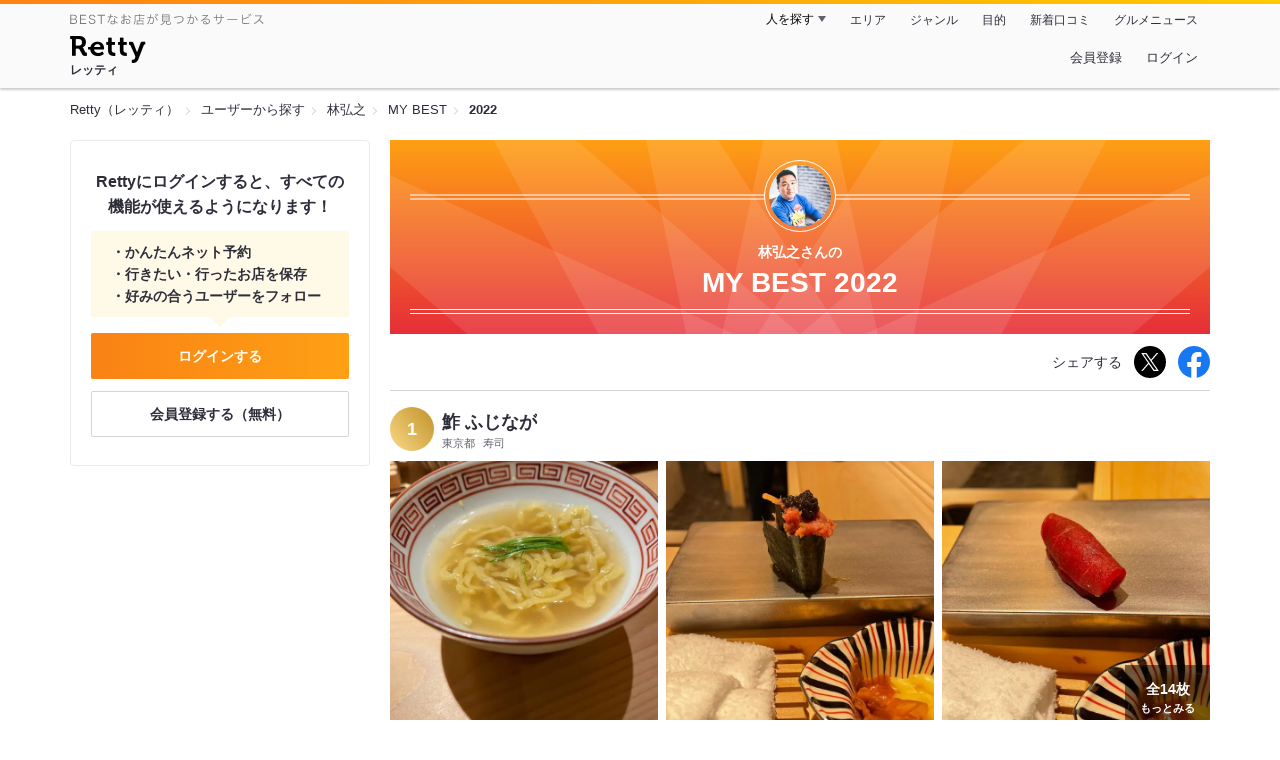

--- FILE ---
content_type: text/html;charset=UTF-8
request_url: https://retty.me/user/101607/mybest/2022/
body_size: 5409
content:
<!DOCTYPE html>
<html lang="ja" data-n-head="%7B%22lang%22:%7B%22ssr%22:%22ja%22%7D%7D">
  <head >
    <title>林弘之さんの2022年マイベスト - Retty（レッティ）</title><meta data-n-head="ssr" charset="utf-8"><meta data-n-head="ssr" name="viewport" content="width=device-width, initial-scale=1, viewport-fit=cover, maximum-scale=1.0"><meta data-n-head="ssr" property="og:site_name" content="Retty（レッティ）"><meta data-n-head="ssr" property="og:locale" content="ja_JP"><meta data-n-head="ssr" property="al:ios:app_store_id" content="473919569"><meta data-n-head="ssr" property="al:ios:app_name" content="Retty"><meta data-n-head="ssr" property="fb:app_id" content="218159034880392"><meta data-n-head="ssr" name="twitter:card" content="summary_large_image"><meta data-n-head="ssr" name="twitter:site" content="@Retty_jp"><meta data-n-head="ssr" data-hid="description" name="description" content="2022年に林弘之さんが投稿した中で最もオススメするお店を厳選！オススメの中からあなたが行きたいお店を見つけましょう！"><meta data-n-head="ssr" data-hid="twitter:title" name="twitter:title" content="林弘之さんの2022年マイベスト - Retty（レッティ）"><meta data-n-head="ssr" data-hid="twitter:description" name="twitter:description" content="2022年に林弘之さんが投稿した中で最もオススメするお店を厳選！オススメの中からあなたが行きたいお店を見つけましょう！"><meta data-n-head="ssr" data-hid="twitter:url" name="twitter:url" content="https://retty.me/user/101607/mybest/2022/"><meta data-n-head="ssr" data-hid="twitter:image" name="twitter:image" content="https://og-image.retty.me/mybest/101607/2022"><meta data-n-head="ssr" data-hid="og:type" property="og:type" content="website"><meta data-n-head="ssr" data-hid="og:title" property="og:title" content="林弘之さんの2022年マイベスト - Retty（レッティ）"><meta data-n-head="ssr" data-hid="og:description" property="og:description" content="2022年に林弘之さんが投稿した中で最もオススメするお店を厳選！オススメの中からあなたが行きたいお店を見つけましょう！"><meta data-n-head="ssr" data-hid="og:url" property="og:url" content="https://retty.me/user/101607/mybest/2022/"><meta data-n-head="ssr" data-hid="og:image" property="og:image" content="https://og-image.retty.me/mybest/101607/2022"><meta data-n-head="ssr" data-hid="al:ios:url" name="al:ios:url" content="retty://?page=mybest&userId=101607&year=2022"><meta data-n-head="ssr" property="al:android:url" content="retty://?page=mybest&amp;userId=101607&amp;year=2022"><meta data-n-head="ssr" property="al:android:package" content="me.retty"><meta data-n-head="ssr" property="al:android:app_name" content="Retty"><link data-n-head="ssr" rel="icon" type="image/x-icon" href="/ssr_assets/favicon.ico"><link data-n-head="ssr" rel="stylesheet" href="/_nuxt/style-548d51.css"><link data-n-head="ssr" data-hid="canonical" rel="canonical" href="https://retty.me/user/101607/mybest/2022/"><script data-n-head="ssr" src="/ssr_assets/scripts/vendor/treasureData.js" defer type="text/javascript"></script><script data-n-head="ssr" src="/ssr_assets/scripts/vendor/nuxtPolyfill.js" defer type="text/javascript"></script><link rel="modulepreload" as="script" crossorigin href="/_nuxt/client-CmuuDN2x.js"><link rel="prefetch" as="image" type="image/jpeg" href="/_nuxt/not_found-Bs5h1vgP-548d51.jpg"><link rel="prefetch" as="image" type="image/png" href="/_nuxt/no-user-icon-DA2IkvCS-548d51.png"><link rel="prefetch" as="image" type="image/svg+xml" href="/_nuxt/catchcopy-BXFLMLhI-548d51.svg"><link rel="prefetch" as="image" type="image/svg+xml" href="/_nuxt/iconfont-AEAI28Ga-548d51.svg"><link rel="prefetch" as="image" type="image/svg+xml" href="/_nuxt/ic_search-D5W3hUgS-548d51.svg"><link rel="prefetch" as="image" type="image/svg+xml" href="/_nuxt/ic_modal_login-Bfaa9Knx-548d51.svg"><link rel="prefetch" as="image" type="image/svg+xml" href="/_nuxt/ic_modal_hamburger-CO6b-0AH-548d51.svg"><link rel="prefetch" as="image" type="image/svg+xml" href="/_nuxt/ic-retty_symbol-DbM0Epu8-548d51.svg">
  </head>
  <body >
    <div data-server-rendered="true" id="__nuxt"><!----><div id="__layout"><div><header class="header" data-v-dccb3a6b><div class="header__centering" data-v-dccb3a6b><div class="header__sub" data-v-dccb3a6b><a href="https://retty.me/announce/philosophy/" class="header__catchcopy" data-v-dccb3a6b><img src="/_nuxt/catchcopy-BXFLMLhI-548d51.svg" alt="BESTなお店が見つかるサービス" width="194" height="12" data-v-dccb3a6b></a><ul class="global-navigation" data-v-63815ba8 data-v-dccb3a6b><!----><li isShown="true" class="navigation-item" data-v-e368c963 data-v-63815ba8><button class="navigation-item__button" data-v-e368c963> 人を探す </button><div class="tooltip navigation-item__popup" style="display:none;" data-v-22224c7e data-v-e368c963><ul class="link-list" data-v-22224c7e data-v-e368c963><li class="link-list__item" data-v-22224c7e data-v-e368c963><a href="https://retty.me/top-users/" data-v-e368c963> TOP USER </a></li><li class="link-list__item" data-v-22224c7e data-v-e368c963><a href="https://user.retty.me/" data-v-e368c963> ユーザーを探す </a></li></ul></div></li><li isShown="true" class="navigation-item" data-v-e368c963 data-v-63815ba8><a href="https://retty.me/area/" class="navigation-item__link" data-v-e368c963> エリア </a></li><li isShown="true" class="navigation-item" data-v-e368c963 data-v-63815ba8><a href="https://retty.me/category/" class="navigation-item__link" data-v-e368c963> ジャンル </a></li><li isShown="true" class="navigation-item" data-v-e368c963 data-v-63815ba8><a href="https://retty.me/purpose/" class="navigation-item__link" data-v-e368c963> 目的 </a></li><li isShown="true" class="navigation-item" data-v-e368c963 data-v-63815ba8><a href="https://retty.me/reports/" class="navigation-item__link" data-v-e368c963> 新着口コミ </a></li><li isShown="true" class="navigation-item" data-v-e368c963 data-v-63815ba8><a rel="noopener" target="_blank" href="https://retty.news/" class="navigation-item__link" data-v-e368c963> グルメニュース </a></li></ul></div><div class="header__main" data-v-dccb3a6b><ruby class="header-logo" data-v-dccb3a6b><a href="https://retty.me/" aria-label="Retty" class="header-logo__item" data-v-dccb3a6b></a><rt class="header-logo__kana" data-v-dccb3a6b>レッティ</rt></ruby><search-bar-pc search-props="{}" class="header__search" data-v-dccb3a6b></search-bar-pc><div class="menu" data-v-e46ae649 data-v-dccb3a6b><a rel="nofollow" href="https://retty.me/login/signup/?returnUrl=%2Fuser%2F101607%2Fmybest%2F2022%2F" class="navigation-button" data-v-e46ae649> 会員登録 </a><a rel="nofollow" href="https://retty.me/login/?returnUrl=%2Fuser%2F101607%2Fmybest%2F2022%2F" class="navigation-button" data-v-e46ae649> ログイン </a></div></div></div></header><div data-v-01c028cc><section class="breadcrumbs" data-v-01c028cc><nav class="breadcrumb" data-v-7439e540 data-v-01c028cc><ol class="breadcrumb__list breadcrumb__list--restaurant" data-v-7439e540><li class="item breadcrumb__item" data-v-c81b06b5 data-v-7439e540><a href="https://retty.me/" data-v-c81b06b5><span data-v-c81b06b5>Retty（レッティ）</span></a></li><li class="item breadcrumb__item" data-v-c81b06b5 data-v-7439e540><a href="https://user.retty.me/" data-v-c81b06b5><span data-v-c81b06b5>ユーザーから探す</span></a></li><li class="item breadcrumb__item" data-v-c81b06b5 data-v-7439e540><a href="https://retty.me/user/101607/" data-v-c81b06b5><span data-v-c81b06b5>林弘之</span></a></li><li class="item breadcrumb__item" data-v-c81b06b5 data-v-7439e540><a href="https://retty.me/user/101607/mybest/" data-v-c81b06b5><span data-v-c81b06b5>MY BEST</span></a></li><li class="item breadcrumb__item item--last" data-v-c81b06b5 data-v-7439e540><a href="https://retty.me/user/101607/mybest/2022" data-v-c81b06b5><span data-v-c81b06b5>2022</span></a></li></ol></nav></section><div class="layout" data-v-01c028cc><div class="layout__side-bar" data-v-01c028cc><div data-v-955c96dd data-v-01c028cc><div data-v-955c96dd><section class="login-action" data-v-955c96dd><p class="login-action__title" data-v-955c96dd> Rettyにログインすると、すべての機能が使えるようになります！ </p><ul class="login-action__list" data-v-955c96dd><li class="login-action__list-item" data-v-955c96dd>かんたんネット予約</li><li class="login-action__list-item" data-v-955c96dd>行きたい・行ったお店を保存</li><li class="login-action__list-item" data-v-955c96dd>好みの合うユーザーをフォロー</li></ul><a href="https://retty.me/login/?returnUrl=%2Fuser%2F101607%2Fmybest%2F2022%2F" class="login-action__button login-action__button--login" data-v-955c96dd> ログインする </a><a href="https://retty.me/login/signup/?returnUrl=%2Fuser%2F101607%2Fmybest%2F2022%2F" class="login-action__button login-action__button--signup" data-v-955c96dd> 会員登録する（無料） </a></section></div></div></div><div class="layout__page my-best-layout" data-v-01c028cc><header class="header" data-v-0e58c1bc data-v-01c028cc><div class="header__inner-wrap" data-v-0e58c1bc><figure class="profile-wrap" data-v-0e58c1bc><img src="https://user-icon.retty.me/resize/crop/s192x192/id/101607/" width="192" height="192" alt="林弘之" class="user-icon profile-wrap__image" data-v-8a6900b2 data-v-0e58c1bc><!----></figure><h1 class="header-title" data-v-0e58c1bc><span class="header-title__name" data-v-0e58c1bc>林弘之さんの</span><span class="header-title__year" data-v-0e58c1bc>My best 2022</span></h1></div></header><div class="action-block my-best-layout__actions" data-v-11c2028d data-v-01c028cc><p class="action-block__text" data-v-11c2028d>シェアする</p><ul class="action-list" data-v-11c2028d><li class="action-list__item action-list__item--twitter" data-v-11c2028d><a rel="noopener noreferrer nofollow" target="_blank" href="https://www.twitter.com/share?url=https%3A%2F%2Fretty.me%2Fuser%2F101607%2Fmybest%2F2022%2F&amp;text=%E6%9E%97%E5%BC%98%E4%B9%8B%E3%81%95%E3%82%93%E3%81%AE2022%E5%B9%B4%E3%83%9E%E3%82%A4%E3%83%99%E3%82%B9%E3%83%88" class="action-list__link action-list__link--twitter" data-v-11c2028d><img src="/_nuxt/ic_twitter_white-D5xMqNeE-548d51.svg" width="18" height="18" alt="X(Twitter)" data-v-11c2028d></a></li><li class="action-list__item" data-v-11c2028d><a rel="noopener noreferrer nofollow" target="_blank" href="https://www.facebook.com/sharer/sharer.php?u=https%3A%2F%2Fretty.me%2Fuser%2F101607%2Fmybest%2F2022%2F" class="action-list__link" data-v-11c2028d><img src="/_nuxt/ic_facebook-BArZ7coi-548d51.svg" width="32" height="32" alt="facebook" data-v-11c2028d></a></li></ul></div><section class="my-best-report my-best-layout__list" data-v-530021af data-v-01c028cc><div class="report-card" data-v-530021af><div class="report-card__item" data-v-530021af><article class="my-best-report" data-v-5bbcdb94 data-v-530021af><header class="my-best-report__header" data-v-5bbcdb94><div class="header-content" data-v-5bbcdb94><span class="header-content__my-best-rank" data-v-5bbcdb94>1</span><div class="restaurant-info" data-v-5bbcdb94><a href="https://retty.me/area/PRE13/ARE14/SUB1405/100001663409/" class="restaurant-info__name" data-v-5bbcdb94> 鮓 ふじなが </a></div><div class="restaurant-sub-info" data-v-5bbcdb94><p class="restaurant-sub-info__area" data-v-5bbcdb94>東京都</p><p class="restaurant-sub-info__genre" data-v-5bbcdb94> 寿司 </p></div></div></header><div class="my-best-report-content" data-v-5bbcdb94><div class="my-best-report-content__item-image" data-v-5bbcdb94><ul class="content-image" data-v-5bbcdb94><li class="content-image__item" data-v-5bbcdb94><button class="content-image__button" data-v-5bbcdb94><img loading="lazy" alt="" src="https://ximg.retty.me/crop/s600x600/q80/das/-/retty/img_repo/2l/01/28800718.jpg" class="content-image__image" data-v-5bbcdb94></button></li><li class="content-image__item" data-v-5bbcdb94><button class="content-image__button" data-v-5bbcdb94><img loading="lazy" alt="" src="https://ximg.retty.me/crop/s600x600/q80/das/-/retty/img_repo/2l/01/28800720.jpg" class="content-image__image" data-v-5bbcdb94></button></li><li class="content-image__item" data-v-5bbcdb94><button class="content-image__button" data-v-5bbcdb94><img loading="lazy" alt="" src="https://ximg.retty.me/crop/s600x600/q80/das/-/retty/img_repo/2l/01/28800721.jpg" class="content-image__image" data-v-5bbcdb94></button></li></ul><p class="content-image-more" data-v-5bbcdb94><a href="https://retty.me/area/PRE13/ARE14/SUB1405/100001663409/51680059/" class="content-image-more__link" data-v-5bbcdb94><span class="content-image-more__total-count" data-v-5bbcdb94>全14枚</span> もっとみる </a></p></div><div class="my-best-report-content__item-content item-content" data-v-5bbcdb94><a href="https://user.retty.me/101607/" data-v-5bbcdb94><img src="https://user-icon.retty.me/resize/crop/s120x120/id/101607/" width="120" height="120" alt="林弘之" class="user-icon item-content__profile" data-v-8a6900b2 data-v-5bbcdb94></a><p class="item-content__body content-body" data-v-5bbcdb94>こだわり　の凄い　高級なお鮨

めちゃくちゃ美味しかった　シュチュエーションも凄い</p></div></div><footer class="report-footer" data-v-5bbcdb94><div class="footer-detail-section" data-v-5bbcdb94><a href="https://retty.me/area/PRE13/ARE14/SUB1405/100001663409/51680059/" is-styled="true" to="https://retty.me/area/PRE13/ARE14/SUB1405/100001663409/51680059/" class="link footer-detail-section__link _styled-link" data-v-3be2e7b5 data-v-5bbcdb94> 詳細を見る </a></div></footer></article></div><div class="report-card__item" data-v-530021af><article class="my-best-report" data-v-5bbcdb94 data-v-530021af><header class="my-best-report__header" data-v-5bbcdb94><div class="header-content" data-v-5bbcdb94><span class="header-content__my-best-rank" data-v-5bbcdb94>2</span><div class="restaurant-info" data-v-5bbcdb94><a href="https://retty.me/area/PRE13/ARE16/SUB1302/100001548716/" class="restaurant-info__name" data-v-5bbcdb94> うなぎ四代目菊川 msb Tamachi店 </a></div><div class="restaurant-sub-info" data-v-5bbcdb94><p class="restaurant-sub-info__area" data-v-5bbcdb94>東京都</p><p class="restaurant-sub-info__genre" data-v-5bbcdb94> うなぎ </p></div></div></header><div class="my-best-report-content" data-v-5bbcdb94><div class="my-best-report-content__item-image" data-v-5bbcdb94><ul class="content-image" data-v-5bbcdb94><li class="content-image__item" data-v-5bbcdb94><button class="content-image__button" data-v-5bbcdb94><img loading="lazy" alt="" src="https://ximg.retty.me/crop/s600x600/q80/das/-/retty/img_repo/2l/01/28903986.jpg" class="content-image__image" data-v-5bbcdb94></button></li></ul><!----></div><div class="my-best-report-content__item-content item-content" data-v-5bbcdb94><a href="https://user.retty.me/101607/" data-v-5bbcdb94><img src="https://user-icon.retty.me/resize/crop/s120x120/id/101607/" width="120" height="120" alt="林弘之" class="user-icon item-content__profile" data-v-8a6900b2 data-v-5bbcdb94></a><p class="item-content__body content-body" data-v-5bbcdb94>今までのウナギで最高に美味しかった</p></div></div><footer class="report-footer" data-v-5bbcdb94><div class="footer-detail-section" data-v-5bbcdb94><a href="https://retty.me/area/PRE13/ARE16/SUB1302/100001548716/51806584/" is-styled="true" to="https://retty.me/area/PRE13/ARE16/SUB1302/100001548716/51806584/" class="link footer-detail-section__link _styled-link" data-v-3be2e7b5 data-v-5bbcdb94> 詳細を見る </a></div></footer></article></div><!----></div></section><footer class="footer my-best-layout__footer" data-v-eeccb171 data-v-01c028cc><a href="https://user.retty.me/101607/" class="footer-link" data-v-eeccb171><img src="https://user-icon.retty.me/resize/crop/s180x180/id/101607/" width="180" height="180" alt="林弘之" class="user-icon footer-link__profile-image" data-v-8a6900b2 data-v-eeccb171><span class="footer-link__text" data-v-eeccb171>林弘之さんのその他のオススメをみる</span></a></footer></div></div></div><footer class="footer" data-v-093a5294><div class="footer__layout" data-v-093a5294><ul class="links" data-v-093a5294><li class="links__item" data-v-093a5294><a href="https://retty.me/" class="links__link" data-v-093a5294> Retty </a></li><li class="links__item" data-v-093a5294><a rel="noopener nofollow" target="_blank" href="https://corp.retty.me/" class="links__link" data-v-093a5294> 運営会社 </a></li><li class="links__item" data-v-093a5294><a rel="nofollow" href="https://retty.me/announce/philosophy/" class="links__link" data-v-093a5294> Rettyが目指す世界 </a></li><li class="links__item" data-v-093a5294><a rel="nofollow" href="https://retty.me/announce/tos/" class="links__link" data-v-093a5294> 利用規約 </a></li><li class="links__item" data-v-093a5294><a rel="nofollow" href="https://retty.me/announce/privacy/" class="links__link" data-v-093a5294> プライバシーポリシー </a></li><li class="links__item" data-v-093a5294><a rel="noopener" target="_blank" href="https://retty.news/" class="links__link" data-v-093a5294> グルメニュース </a></li><li class="links__item" data-v-093a5294><a rel="noopener nofollow" target="_blank" href="https://inforetty.zendesk.com/hc/ja/articles/13032608476185" class="links__link" data-v-093a5294> 脆弱性のご連絡 </a></li><li class="links__item" data-v-093a5294><a rel="noopener noreferrer nofollow nofollow" target="_blank" href="https://docs.google.com/a/retty.me/forms/d/e/1FAIpQLSf98J7pkQ-4yj3wr0zXxF5jfAcY-aLLkLhwWr1g2Kvg84EMfA/viewform" class="links__link" data-v-093a5294> 広報へのお問合わせ </a></li><li class="links__item" data-v-093a5294><a href="https://retty.me/announce/support/" class="links__link" data-v-093a5294> 店舗様お問い合わせ </a></li><li class="links__item" data-v-093a5294><a rel="noopener noreferrer nofollow nofollow" target="_blank" href="https://omise.retty.me/" class="links__link" data-v-093a5294> Rettyお店会員について </a></li><li class="links__item" data-v-093a5294><a href="https://retty.me/announce/logo/" class="links__link" data-v-093a5294> ロゴ利用について </a></li><li class="links__item" data-v-093a5294><a rel="nofollow" href="https://retty.me/announce/review-guideline/" class="links__link" data-v-093a5294> 投稿ガイドライン </a></li><li class="links__item" data-v-093a5294><a rel="nofollow" href="https://retty.me/announce/community-policy/" class="links__link" data-v-093a5294> コミュニティーポリシー </a></li><li class="links__item" data-v-093a5294><a rel="noopener noreferrer nofollow nofollow" target="_blank" href="https://www.facebook.com/retty.me" class="links__link" data-v-093a5294> Retty公式Facebook </a></li><li class="links__item" data-v-093a5294><a rel="noopener noreferrer nofollow nofollow" target="_blank" href="https://twitter.com/Retty_jp" class="links__link" data-v-093a5294> Retty公式X(Twitter) </a></li><li class="links__item" data-v-093a5294><a rel="noopener nofollow" target="_blank" href="https://corp.retty.me/recruit/" class="links__link" data-v-093a5294> 採用情報 </a></li><li class="links__item" data-v-093a5294><a rel="noopener nofollow" target="_blank" href="https://inforetty.zendesk.com/hc/ja" class="links__link" data-v-093a5294> ヘルプページ </a></li><li class="links__item" data-v-093a5294><a rel="noopener" target="_blank" href="https://arubaito-ex.jp/" class="links__link" data-v-093a5294> アルバイトEX </a></li><li class="links__item" data-v-093a5294><a rel="noopener" target="_blank" href="https://smocca.jp/" class="links__link" data-v-093a5294> 賃貸スモッカ </a></li><li class="links__item" data-v-093a5294><a rel="noopener" target="_blank" href="https://www.fc-hikaku.net/" class="links__link" data-v-093a5294> フランチャイズ比較ネット </a></li><li class="links__item" data-v-093a5294><a rel="noopener" target="_blank" href="https://travelist.jp/" class="links__link" data-v-093a5294> トラベリスト </a></li></ul><p class="footer__copyright" data-v-093a5294> Copyright (C) Retty, Inc. All Rights Reserved. </p></div></footer></div></div></div><script>window.__NUXT__=(function(a,b,c,d,e,f,g,h,i,j,k,l,m,n,o,p,q,r,s,t,u,v,w,x,y,z,A,B,C,D,E,F,G,H,I,J,K){return {layout:"pc\u002Fdefault",data:[{pageEntity:{entity:{user:{id:j,name:g,myBestReports:[{year:k,reports:[{id:51680059,text:"こだわり　の凄い　高級なお鮨\n\nめちゃくちゃ美味しかった　シュチュエーションも凄い",user:{id:j,name:g,url:l,__typename:m,familiarCategories:[{id:p,name:q,type:e,__typename:f},{id:r,name:s,type:e,__typename:f},{id:t,name:u,type:e,__typename:f},{id:v,name:w,type:e,__typename:f},{id:x,name:y,type:e,__typename:f}],reportCount:z},score:A,scene:B,postedAt:"2022-01-25T23:04:37Z",images:[{image:{id:"28800718",url:"https:\u002F\u002Fimg.retty.me\u002Fimg_repo\u002F2l\u002F01\u002F28800718.jpg",__typename:a},kind:c,__typename:b},{image:{id:"28800720",url:"https:\u002F\u002Fimg.retty.me\u002Fimg_repo\u002F2l\u002F01\u002F28800720.jpg",__typename:a},kind:c,__typename:b},{image:{id:"28800721",url:"https:\u002F\u002Fimg.retty.me\u002Fimg_repo\u002F2l\u002F01\u002F28800721.jpg",__typename:a},kind:c,__typename:b},{image:{id:"28800719",url:"https:\u002F\u002Fimg.retty.me\u002Fimg_repo\u002F2l\u002F01\u002F28800719.jpg",__typename:a},kind:c,__typename:b},{image:{id:"28800727",url:"https:\u002F\u002Fimg.retty.me\u002Fimg_repo\u002F2l\u002F01\u002F28800727.jpg",__typename:a},kind:c,__typename:b},{image:{id:"28800724",url:"https:\u002F\u002Fimg.retty.me\u002Fimg_repo\u002F2l\u002F01\u002F28800724.jpg",__typename:a},kind:c,__typename:b},{image:{id:"28800730",url:"https:\u002F\u002Fimg.retty.me\u002Fimg_repo\u002F2l\u002F01\u002F28800730.jpg",__typename:a},kind:c,__typename:b},{image:{id:"28800722",url:"https:\u002F\u002Fimg.retty.me\u002Fimg_repo\u002F2l\u002F01\u002F28800722.jpg",__typename:a},kind:c,__typename:b},{image:{id:"28800723",url:"https:\u002F\u002Fimg.retty.me\u002Fimg_repo\u002F2l\u002F01\u002F28800723.jpg",__typename:a},kind:c,__typename:b},{image:{id:"28800726",url:"https:\u002F\u002Fimg.retty.me\u002Fimg_repo\u002F2l\u002F01\u002F28800726.jpg",__typename:a},kind:c,__typename:b},{image:{id:"28800728",url:"https:\u002F\u002Fimg.retty.me\u002Fimg_repo\u002F2l\u002F01\u002F28800728.jpg",__typename:a},kind:c,__typename:b},{image:{id:"28800731",url:"https:\u002F\u002Fimg.retty.me\u002Fimg_repo\u002F2l\u002F01\u002F28800731.jpg",__typename:a},kind:c,__typename:b},{image:{id:"28800725",url:"https:\u002F\u002Fimg.retty.me\u002Fimg_repo\u002F2l\u002F01\u002F28800725.jpg",__typename:a},kind:c,__typename:b},{image:{id:"28800729",url:"https:\u002F\u002Fimg.retty.me\u002Fimg_repo\u002F2l\u002F01\u002F28800729.jpg",__typename:a},kind:c,__typename:b}],restaurant:{id:100001663409,name:"鮓 ふじなが",url:"https:\u002F\u002Fretty.me\u002Farea\u002FPRE13\u002FARE14\u002FSUB1405\u002F100001663409\u002F",categories:["寿司"],address:{addressRegion:C,__typename:D},__typename:E,kimeteAttributes:{familiarAttribute:d,__typename:F}},detailUrl:"https:\u002F\u002Fretty.me\u002Farea\u002FPRE13\u002FARE14\u002FSUB1405\u002F100001663409\u002F51680059\u002F",__typename:G,yearOfMyBest:k,likeCount:2,wannagoCount:1,tags:[]},{id:51806584,text:"今までのウナギで最高に美味しかった",user:{id:j,name:g,url:l,__typename:m,familiarCategories:[{id:p,name:q,type:e,__typename:f},{id:r,name:s,type:e,__typename:f},{id:t,name:u,type:e,__typename:f},{id:v,name:w,type:e,__typename:f},{id:x,name:y,type:e,__typename:f}],reportCount:z},score:A,scene:B,postedAt:"2022-02-10T15:56:52Z",images:[{image:{id:"28903986",url:"https:\u002F\u002Fimg.retty.me\u002Fimg_repo\u002F2l\u002F01\u002F28903986.jpg",__typename:a},kind:"MENU",__typename:b}],restaurant:{id:100001548716,name:"うなぎ四代目菊川 msb Tamachi店",url:"https:\u002F\u002Fretty.me\u002Farea\u002FPRE13\u002FARE16\u002FSUB1302\u002F100001548716\u002F",categories:["うなぎ"],address:{addressRegion:C,__typename:D},__typename:E,kimeteAttributes:{familiarAttribute:{id:42,__typename:"FamiliarAttribute"},__typename:F}},detailUrl:"https:\u002F\u002Fretty.me\u002Farea\u002FPRE13\u002FARE16\u002FSUB1302\u002F100001548716\u002F51806584\u002F",__typename:G,yearOfMyBest:k,likeCount:n,wannagoCount:n,tags:[]}],__typename:"MyBest"}],__typename:m,topUserProfile:d,url:l},currentUser:d,loginSession:{session:d,__typename:"LoginSessionResponse"},__typename:"EntityQuery"},__typename:"Query"},breadcrumbs:[{url:o,text:"Retty（レッティ）"},{url:H,text:"ユーザーから探す"},{url:"https:\u002F\u002Fretty.me\u002Fuser\u002F101607\u002F",text:g},{url:"https:\u002F\u002Fretty.me\u002Fuser\u002F101607\u002Fmybest\u002F",text:"MY BEST"},{url:"https:\u002F\u002Fretty.me\u002Fuser\u002F101607\u002Fmybest\u002F2022",text:"2022"}]}],fetch:{},error:d,state:{isDebugMode:h,isMobile:h,features:{featuresDate:new Date(1768966265069),featuresRangeMap:{SEARCH:{start:new Date(1798642800000),end:new Date(1830265199000)},APP_PAYPAY_CAMPAIGN:{start:new Date(1741186800000),end:new Date(1747753199000)},SPRING_PAYPAY_CAMPAIGN:{start:new Date(1741186800000),end:new Date(1747753199000)},YEAR_END_PAYPAY_CAMPAIGN:{start:new Date(1762354800000),end:new Date(1767193199000)}},dummyHasPurposeIds:[],userId:d,featureAvailableList:{LIMITED_UI_DOUBLE_PULLDOWN:[1358746,3808614,5245507,5250584]},features:{LIMITED_UI_DOUBLE_PULLDOWN:h}},searchParams:{searchParams:d},session:{id:d,name:i,email:i,token:i,followingCount:d,followerCount:d,goneCount:d,wannagoCount:d,currentReservationCount:d,isRealName:h,notifications:[],version:n}},serverRendered:I,routePath:"\u002Fuser\u002F101607\u002Fmybest\u002F2022\u002F",config:{public:{logEndpoint:"https:\u002F\u002Fretty.me\u002Fgen204.php",apiEndpoint:"https:\u002F\u002Fapi.retty.me\u002Fquery",baseUrl:o,mainSiteOrigin:o,userSiteOrigin:H,reserveSiteOrigin:"https:\u002F\u002Freserve.retty.me",userIconSiteOrigin:"https:\u002F\u002Fuser-icon.retty.me",ogImageSiteOrigin:"https:\u002F\u002Fog-image.retty.me",googleTagManagerId:"GTM-MR2BKM4",trailingSlash:I},app:{baseURL:J,basePath:J,assetsPath:K,cdnURL:i,buildAssetsDir:K}},_asyncData:{},_errors:{}}}("Image","ReportImage","DISH",null,"CATEGORY","FamiliarCategory","林弘之",false,"",101607,2022,"https:\u002F\u002Fuser.retty.me\u002F101607\u002F","User",0,"https:\u002F\u002Fretty.me",6,"バー",44,"しゃぶしゃぶ",29,"鍋",19,"ダイニングバー",27,"韓国料理",752,"EXCELLENT","DINNER","東京都","Address","Restaurant","KimeteAttributes","Report","https:\u002F\u002Fuser.retty.me",true,"\u002F","\u002F_nuxt\u002F"))</script><script type="module" src="/_nuxt/client-CmuuDN2x.js" crossorigin></script>
  </body>
</html>
